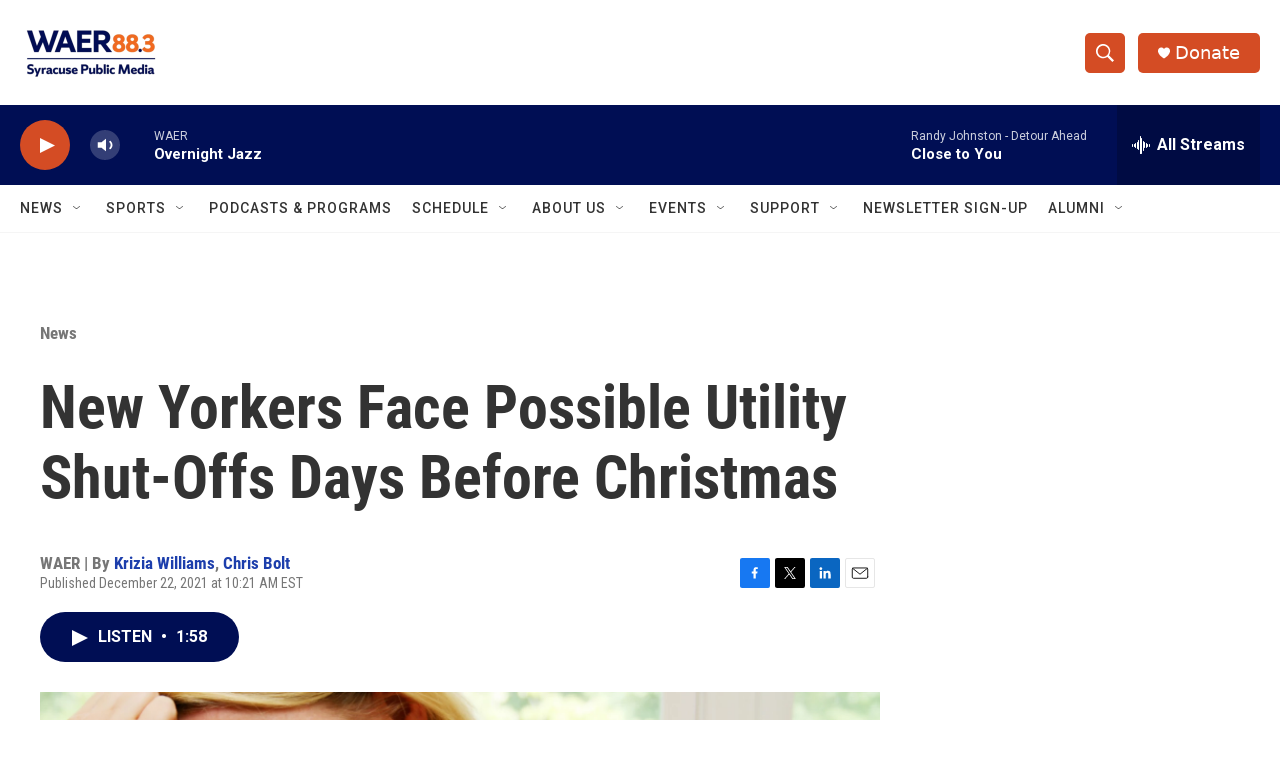

--- FILE ---
content_type: text/html; charset=utf-8
request_url: https://www.google.com/recaptcha/api2/aframe
body_size: 268
content:
<!DOCTYPE HTML><html><head><meta http-equiv="content-type" content="text/html; charset=UTF-8"></head><body><script nonce="UGuy9cEkRjwc9UXm2kAGow">/** Anti-fraud and anti-abuse applications only. See google.com/recaptcha */ try{var clients={'sodar':'https://pagead2.googlesyndication.com/pagead/sodar?'};window.addEventListener("message",function(a){try{if(a.source===window.parent){var b=JSON.parse(a.data);var c=clients[b['id']];if(c){var d=document.createElement('img');d.src=c+b['params']+'&rc='+(localStorage.getItem("rc::a")?sessionStorage.getItem("rc::b"):"");window.document.body.appendChild(d);sessionStorage.setItem("rc::e",parseInt(sessionStorage.getItem("rc::e")||0)+1);localStorage.setItem("rc::h",'1769739061836');}}}catch(b){}});window.parent.postMessage("_grecaptcha_ready", "*");}catch(b){}</script></body></html>